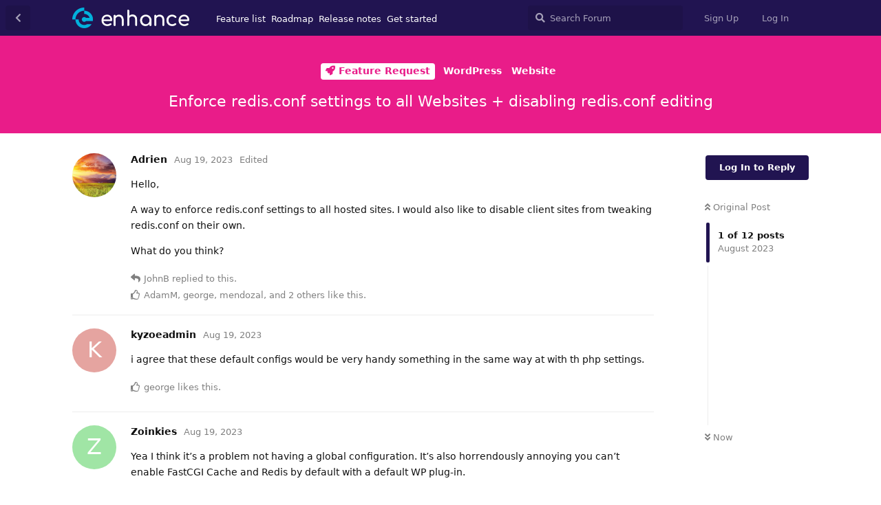

--- FILE ---
content_type: text/html; charset=utf-8
request_url: https://community.enhance.com/d/750-enforce-redisconf-settings-to-all-websites-disabling-redisconf-editing
body_size: 6190
content:
<!doctype html>
<html  dir="ltr"        lang="en" >
    <head>
        <meta charset="utf-8">
        <title>Enforce redis.conf settings to all Websites + disabling redis.conf editing - Enhance Control Panel - Community</title>

        <link rel="stylesheet" href="https://community.enhance.com/assets/forum.css?v=3525d5af">
<link rel="canonical" href="https://community.enhance.com/d/750-enforce-redisconf-settings-to-all-websites-disabling-redisconf-editing">
<link rel="preload" href="https://community.enhance.com/assets/forum.css?v=3525d5af" as="style">
<link rel="preload" href="https://community.enhance.com/assets/forum.js?v=38ad4ae1" as="script">
<link rel="preload" href="https://community.enhance.com/assets/forum-en.js?v=4d7173ca" as="script">
<link rel="preload" href="https://community.enhance.com/assets/fonts/fa-solid-900.woff2" as="font" type="font/woff2" crossorigin="">
<link rel="preload" href="https://community.enhance.com/assets/fonts/fa-regular-400.woff2" as="font" type="font/woff2" crossorigin="">
<meta name="viewport" content="width=device-width, initial-scale=1, maximum-scale=1, minimum-scale=1">
<meta name="description" content="Our forum offers a space to ask and answer questions, share technical advice and help guide the direction of Enhance.">
<meta name="theme-color" content="#211451">
<link rel="shortcut icon" href="https://community.enhance.com/assets/favicon-zkmaixps.png">
    </head>

    <body>
        <div id="app" class="App">

    <div id="app-navigation" class="App-navigation"></div>

    <div id="drawer" class="App-drawer">

        <header id="header" class="App-header">
            <div id="header-navigation" class="Header-navigation"></div>
            <div class="container">
                <h1 class="Header-title">
                    <a href="https://community.enhance.com" id="home-link">
                                                    <img src="https://community.enhance.com/assets/logo-uf00slfz.png" alt="Enhance Control Panel - Community" class="Header-logo">
                                            </a>
                </h1>
                <div id="header-primary" class="Header-primary"></div>
                <div id="header-secondary" class="Header-secondary"></div>
            </div>
        </header>

    </div>

    <main class="App-content">
        <div id="content"></div>

        <div id="flarum-loading" style="display: none">
    Loading...
</div>

<noscript>
    <div class="Alert">
        <div class="container">
            This site is best viewed in a modern browser with JavaScript enabled.
        </div>
    </div>
</noscript>

<div id="flarum-loading-error" style="display: none">
    <div class="Alert">
        <div class="container">
            Something went wrong while trying to load the full version of this site. Try hard-refreshing this page to fix the error.
        </div>
    </div>
</div>

<noscript id="flarum-content">
    <div class="container">
    <h2>Enforce redis.conf settings to all Websites + disabling redis.conf editing</h2>

    <div>
                    <div>
                                <h3>Adrien</h3>
                <div class="Post-body">
                    <p>Hello,</p>

<p>A way to enforce redis.conf settings to all hosted sites. I would also like to disable client sites from tweaking redis.conf on their own.</p>

<p>What do you think?</p>
                </div>
            </div>

            <hr>
                    <div>
                                <h3>JohnB</h3>
                <div class="Post-body">
                    <p><a href="https://community.enhance.com/d/750/1" class="PostMention" data-id="4237">Adrien</a> There will always be the wonderful and favorite client that tweaks things they know nothing about and breaks things.</p> 

<p>Personally I don't mind.... Just like if they go into wordpress and mess up the theme, it can be billable time to fix it so it doesn't really cost you anything. Then again I don't work with customers who would have issue paying me for an hour of time to undo their mistake. If its just click restore I wouldn't charge the first time or if its just occasional.</p> 

<p>Depending on if you use a ticketing system or any screen before they can submit a ticket, you could make a knowledge base article that pops up based on redis problem keywords. Just have the correct settings they can copy and paste in that article.</p>
                </div>
            </div>

            <hr>
                    <div>
                                <h3>kyzoeadmin</h3>
                <div class="Post-body">
                    <p>i agree that these default configs would be very handy something in the same way at with th php settings.</p>

                </div>
            </div>

            <hr>
                    <div>
                                <h3>Zoinkies</h3>
                <div class="Post-body">
                    <p>Yea I think it’s a problem not having a global configuration. It’s also horrendously annoying you can’t enable FastCGI Cache and Redis by default with a default WP plug-in.</p> 
                </div>
            </div>

            <hr>
                    <div>
                                <h3>AdamM</h3>
                <div class="Post-body">
                    <p>+1<br>
Global settings as it is now with php + ability to disable redis.conf settings editing.</p>
                </div>
            </div>

            <hr>
                    <div>
                                <h3>Adam</h3>
                <div class="Post-body">
                    <p>It's definitely possible to deploy a default redis.conf in the future.  I don't know if there's much benefit in preventing users from managing their redis.conf since it's specific to their website and subject to the hard resource limits on the package.</p>
                </div>
            </div>

            <hr>
                    <div>
                                <h3>Zoinkies</h3>
                <div class="Post-body">
                    <p><a href="https://community.enhance.com/d/750/5" class="PostMention" data-id="4244">Adam</a> preventing annoying customers breaking their own configuration that has been painstakingly made to improve performance.</p> 
                </div>
            </div>

            <hr>
                    <div>
                                <h3>kyzoeadmin</h3>
                <div class="Post-body">
                    <p><a href="https://community.enhance.com/d/750/5" class="PostMention" data-id="4244">Adam</a> I agree with <a href="https://community.enhance.com/u/Zoinkies" class="UserMention">@Zoinkies</a> disabling the config would prevent accidental mistakes when users try to make their site faster but I also understand your vision.</p> 

<p>Maybe it is possible to make this configurable or show a warning message and reset button to empty the conf file.</p>
                </div>
            </div>

            <hr>
                    <div>
                                <h3>Darren</h3>
                <div class="Post-body">
                    <p>If you make the redis.conf file immutable (chattr +i redis.conf), it should prevent the user from editing or removing the file by accident.</p> 

<p>Realistically, if a user has access to their own files there will always be the possibility for someone to be able to break their site. Getting the balance right between having having enough guardrails for novice users vs allowing experts to make changes as they wish is a tricky line to walk.</p> 
                </div>
            </div>

            <hr>
                    <div>
                                <h3>Adrien</h3>
                <div class="Post-body">
                    <blockquote class="uncited"><div><p><a href="https://community.enhance.com/d/750/8" class="PostMention" data-id="4259">Darren</a> Realistically, if a user has access to their own files there will always be the possibility for someone to be able to break their site.</p></div></blockquote>

<p>Isn't it the case right now with the ability for each website to set it's own redif.conf settings? Or maybe I misunderstood you.</p>
                </div>
            </div>

            <hr>
                    <div>
                                <h3>Darren</h3>
                <div class="Post-body">
                    <p>I mean in the same way that if someone has access to their own website files, they could edit or remove wp-config.php or their index.php, or make a mistake in their .htaccess; just as easily as making a mistake in the redis.conf.</p> 
                </div>
            </div>

            <hr>
                    <div>
                                <h3>AdamM</h3>
                <div class="Post-body">
                    <p><a href="https://community.enhance.com/d/750/10" class="PostMention" data-id="4265">Darren</a><br>
Redis.conf can be always restore manually and it's not a problem.  Right?</p>
                </div>
            </div>

            <hr>
            </div>

    
    </div>

</noscript>


        <div class="App-composer">
            <div class="container">
                <div id="composer"></div>
            </div>
        </div>
    </main>

</div>

<div style="margin-left:100px; margin-bottom=100px display:block">
<a href="https://twitter.com/enhancecp" class="twitter-follow-button" data-show-count="false">Follow @enhancecp</a><script async src="https://platform.twitter.com/widgets.js" charset="utf-8"></script>
</div>


        <div id="modal"></div>
        <div id="alerts"></div>

        <script>
            document.getElementById('flarum-loading').style.display = 'block';
            var flarum = {extensions: {}};
        </script>

        <script src="https://community.enhance.com/assets/forum.js?v=38ad4ae1"></script>
<script src="https://community.enhance.com/assets/forum-en.js?v=4d7173ca"></script>

        <script id="flarum-json-payload" type="application/json">{"resources":[{"type":"forums","id":"1","attributes":{"title":"Enhance Control Panel - Community","description":"Our forum offers a space to ask and answer questions, share technical advice and help guide the direction of Enhance.","showLanguageSelector":true,"baseUrl":"https:\/\/community.enhance.com","basePath":"","baseOrigin":"https:\/\/community.enhance.com","debug":false,"apiUrl":"https:\/\/community.enhance.com\/api","welcomeTitle":"Welcome to the Enhance community","welcomeMessage":"We\u0027re thrilled that so many of you are choosing Enhance to grow your business. This community is to bring you all together under one roof to ask and answer questions, share technical advice and help guide the direction of Enhance.","themePrimaryColor":"#211451","themeSecondaryColor":"#ffffff","logoUrl":"https:\/\/community.enhance.com\/assets\/logo-uf00slfz.png","faviconUrl":"https:\/\/community.enhance.com\/assets\/favicon-zkmaixps.png","headerHtml":"","footerHtml":"\u003Cdiv style=\u0022margin-left:100px; margin-bottom=100px display:block\u0022\u003E\n\u003Ca href=\u0022https:\/\/twitter.com\/enhancecp\u0022 class=\u0022twitter-follow-button\u0022 data-show-count=\u0022false\u0022\u003EFollow @enhancecp\u003C\/a\u003E\u003Cscript async src=\u0022https:\/\/platform.twitter.com\/widgets.js\u0022 charset=\u0022utf-8\u0022\u003E\u003C\/script\u003E\n\u003C\/div\u003E","allowSignUp":true,"defaultRoute":"\/all","canViewForum":true,"canStartDiscussion":false,"canSearchUsers":false,"assetsBaseUrl":"https:\/\/community.enhance.com\/assets","canViewFlags":false,"guidelinesUrl":"https:\/\/enhance.com\/support\/forum","canBypassTagCounts":false,"minPrimaryTags":"1","maxPrimaryTags":"1","minSecondaryTags":"0","maxSecondaryTags":"3","allowUsernameMentionFormat":true},"relationships":{"groups":{"data":[{"type":"groups","id":"1"},{"type":"groups","id":"2"},{"type":"groups","id":"3"},{"type":"groups","id":"4"}]},"tags":{"data":[{"type":"tags","id":"1"},{"type":"tags","id":"2"},{"type":"tags","id":"3"},{"type":"tags","id":"19"},{"type":"tags","id":"20"},{"type":"tags","id":"23"},{"type":"tags","id":"25"}]}}},{"type":"groups","id":"1","attributes":{"nameSingular":"Admin","namePlural":"Admins","color":"#1e92f5","icon":"fas fa-star","isHidden":0}},{"type":"groups","id":"2","attributes":{"nameSingular":"Guest","namePlural":"Guests","color":null,"icon":null,"isHidden":0}},{"type":"groups","id":"3","attributes":{"nameSingular":"Member","namePlural":"Members","color":null,"icon":null,"isHidden":0}},{"type":"groups","id":"4","attributes":{"nameSingular":"Mod","namePlural":"Mods","color":"#80349E","icon":"fas fa-bolt","isHidden":0}},{"type":"tags","id":"1","attributes":{"name":"General Discussion","description":"For topics that don\u0027t fit in to any other category. ","slug":"general-discussion","color":"#1967d2","backgroundUrl":null,"backgroundMode":null,"icon":"fas fa-solid fa-comment-dots","discussionCount":638,"position":2,"defaultSort":null,"isChild":false,"isHidden":false,"lastPostedAt":"2026-01-19T14:06:03+00:00","canStartDiscussion":false,"canAddToDiscussion":false}},{"type":"tags","id":"2","attributes":{"name":"Technical Advice","description":"Get help setting up, configuring, and scaling Enhance.","slug":"technical-advice","color":"#16bad0","backgroundUrl":null,"backgroundMode":null,"icon":"fas fa-regular fa-wrench","discussionCount":1103,"position":0,"defaultSort":null,"isChild":false,"isHidden":false,"lastPostedAt":"2026-01-19T19:22:41+00:00","canStartDiscussion":false,"canAddToDiscussion":false}},{"type":"tags","id":"3","attributes":{"name":"Feature Request","description":"For feedback and new feature requests.","slug":"feature-request","color":"#e91c89","backgroundUrl":null,"backgroundMode":null,"icon":"fas fa-regular fa-rocket","discussionCount":948,"position":1,"defaultSort":null,"isChild":false,"isHidden":false,"lastPostedAt":"2026-01-19T22:03:40+00:00","canStartDiscussion":false,"canAddToDiscussion":false}},{"type":"tags","id":"19","attributes":{"name":"Dev Log","description":"Known bugs being worked on alongside the development of roadmapped features.","slug":"dev-log","color":"#b847e1","backgroundUrl":null,"backgroundMode":null,"icon":"fas fa-regular fa-bug","discussionCount":93,"position":6,"defaultSort":null,"isChild":false,"isHidden":false,"lastPostedAt":"2026-01-04T14:14:10+00:00","canStartDiscussion":false,"canAddToDiscussion":false}},{"type":"tags","id":"20","attributes":{"name":"Release Notes","description":"Reserved for discussions on specific releases. ","slug":"release-notes","color":"#f1a809","backgroundUrl":null,"backgroundMode":null,"icon":"fas fa-bolt","discussionCount":74,"position":5,"defaultSort":null,"isChild":false,"isHidden":false,"lastPostedAt":"2026-01-10T15:53:43+00:00","canStartDiscussion":false,"canAddToDiscussion":false}},{"type":"tags","id":"23","attributes":{"name":"Translations","description":"","slug":"translations","color":"#20acaa","backgroundUrl":null,"backgroundMode":null,"icon":"fa-language","discussionCount":23,"position":3,"defaultSort":null,"isChild":false,"isHidden":false,"lastPostedAt":"2025-05-07T08:11:08+00:00","canStartDiscussion":false,"canAddToDiscussion":false}},{"type":"tags","id":"25","attributes":{"name":"Third party approved AD","description":"This tag is reserved for advertisements from packaged services\/products that integrate with Enhance.\n\nPotential advertisers must seek approval. Please see guidelines - \nhttps:\/\/community.enhance.com\/d\/2366-new-community-forum-guidelines-please-read-me","slug":"third-party-approved-ad","color":"#6c19d2","backgroundUrl":null,"backgroundMode":null,"icon":"fas fa-puzzle-piece","discussionCount":10,"position":4,"defaultSort":null,"isChild":false,"isHidden":false,"lastPostedAt":"2025-12-18T20:43:22+00:00","canStartDiscussion":false,"canAddToDiscussion":false}}],"session":{"userId":0,"csrfToken":"ycn6dVVpGZGjqwEgPkZjf2JWS7hiHPIjcCXjS1ss"},"locales":{"en":"English"},"locale":"en","apiDocument":{"data":{"type":"discussions","id":"750","attributes":{"title":"Enforce redis.conf settings to all Websites + disabling redis.conf editing","slug":"750-enforce-redisconf-settings-to-all-websites-disabling-redisconf-editing","commentCount":12,"participantCount":7,"createdAt":"2023-08-19T17:36:13+00:00","lastPostedAt":"2023-08-22T02:15:44+00:00","lastPostNumber":12,"canReply":false,"canRename":false,"canDelete":false,"canHide":false,"isApproved":true,"canTag":false,"subscription":null,"isSticky":false,"canSticky":false,"isLocked":false,"canLock":false},"relationships":{"user":{"data":{"type":"users","id":"45"}},"posts":{"data":[{"type":"posts","id":"4237"},{"type":"posts","id":"4239"},{"type":"posts","id":"4240"},{"type":"posts","id":"4241"},{"type":"posts","id":"4244"},{"type":"posts","id":"4245"},{"type":"posts","id":"4246"},{"type":"posts","id":"4259"},{"type":"posts","id":"4264"},{"type":"posts","id":"4265"},{"type":"posts","id":"4266"},{"type":"posts","id":"4270"}]},"tags":{"data":[{"type":"tags","id":"3"},{"type":"tags","id":"7"},{"type":"tags","id":"11"}]}}},"included":[{"type":"users","id":"45","attributes":{"username":"Adrien","displayName":"Adrien","avatarUrl":"https:\/\/community.enhance.com\/assets\/avatars\/mFLamV514rGSQh73.png","slug":"Adrien","joinTime":"2022-12-04T19:00:44+00:00","discussionCount":92,"commentCount":571,"canEdit":false,"canEditCredentials":false,"canEditGroups":false,"canDelete":false,"canSuspend":false},"relationships":{"groups":{"data":[]}}},{"type":"users","id":"211","attributes":{"username":"JohnB","displayName":"JohnB","avatarUrl":null,"slug":"JohnB","joinTime":"2023-03-21T02:26:42+00:00","discussionCount":33,"commentCount":974,"canEdit":false,"canEditCredentials":false,"canEditGroups":false,"canDelete":false,"lastSeenAt":"2026-01-20T20:35:59+00:00","canSuspend":false},"relationships":{"groups":{"data":[]}}},{"type":"users","id":"6","attributes":{"username":"AdamM","displayName":"AdamM","avatarUrl":"https:\/\/community.enhance.com\/assets\/avatars\/asUlqb7S0RS300lc.png","slug":"AdamM","joinTime":"2022-11-22T19:43:15+00:00","discussionCount":80,"commentCount":650,"canEdit":false,"canEditCredentials":false,"canEditGroups":false,"canDelete":false,"lastSeenAt":"2026-01-20T20:18:15+00:00","canSuspend":false},"relationships":{"groups":{"data":[]}}},{"type":"users","id":"9","attributes":{"username":"george","displayName":"george","avatarUrl":"https:\/\/community.enhance.com\/assets\/avatars\/yYzImEt8fBMaLgSv.png","slug":"george"}},{"type":"users","id":"10","attributes":{"username":"mendozal","displayName":"mendozal","avatarUrl":"https:\/\/community.enhance.com\/assets\/avatars\/qfJ7LrH1hsneWVeo.png","slug":"mendozal"}},{"type":"users","id":"12","attributes":{"username":"kyzoeadmin","displayName":"kyzoeadmin","avatarUrl":null,"slug":"kyzoeadmin","joinTime":"2022-11-23T19:45:33+00:00","discussionCount":22,"commentCount":283,"canEdit":false,"canEditCredentials":false,"canEditGroups":false,"canDelete":false,"canSuspend":false},"relationships":{"groups":{"data":[]}}},{"type":"users","id":"43","attributes":{"username":"ss88us","displayName":"ss88us","avatarUrl":"https:\/\/community.enhance.com\/assets\/avatars\/rHA8ifSmqysAShDY.png","slug":"ss88us"}},{"type":"users","id":"70","attributes":{"username":"Zoinkies","displayName":"Zoinkies","avatarUrl":null,"slug":"Zoinkies","joinTime":"2023-01-09T10:31:49+00:00","discussionCount":55,"commentCount":499,"canEdit":false,"canEditCredentials":false,"canEditGroups":false,"canDelete":false,"lastSeenAt":"2026-01-19T15:28:34+00:00","canSuspend":false},"relationships":{"groups":{"data":[]}}},{"type":"users","id":"1","attributes":{"username":"Adam","displayName":"Adam","avatarUrl":"https:\/\/community.enhance.com\/assets\/avatars\/rOlklPXAWhIHyBFQ.png","slug":"Adam","joinTime":"2022-11-16T17:08:48+00:00","discussionCount":20,"commentCount":1432,"canEdit":false,"canEditCredentials":false,"canEditGroups":false,"canDelete":false,"lastSeenAt":"2026-01-20T18:26:16+00:00","canSuspend":false},"relationships":{"groups":{"data":[{"type":"groups","id":"1"}]}}},{"type":"users","id":"362","attributes":{"username":"MediaLabz","displayName":"MediaLabz","avatarUrl":null,"slug":"MediaLabz"}},{"type":"users","id":"3","attributes":{"username":"Darren","displayName":"Darren","avatarUrl":null,"slug":"Darren","joinTime":"2022-11-18T14:03:23+00:00","discussionCount":0,"commentCount":38,"canEdit":false,"canEditCredentials":false,"canEditGroups":false,"canDelete":false,"lastSeenAt":"2023-12-22T23:39:04+00:00","canSuspend":false},"relationships":{"groups":{"data":[{"type":"groups","id":"1"}]}}},{"type":"posts","id":"4237","attributes":{"number":1,"createdAt":"2023-08-19T17:36:13+00:00","contentType":"comment","contentHtml":"\u003Cp\u003EHello,\u003C\/p\u003E\n\n\u003Cp\u003EA way to enforce redis.conf settings to all hosted sites. I would also like to disable client sites from tweaking redis.conf on their own.\u003C\/p\u003E\n\n\u003Cp\u003EWhat do you think?\u003C\/p\u003E","renderFailed":false,"editedAt":"2023-08-19T18:05:29+00:00","canEdit":false,"canDelete":false,"canHide":false,"canFlag":false,"isApproved":true,"canApprove":false,"canLike":false},"relationships":{"discussion":{"data":{"type":"discussions","id":"750"}},"user":{"data":{"type":"users","id":"45"}},"editedUser":{"data":{"type":"users","id":"45"}},"mentionedBy":{"data":[{"type":"posts","id":"4270"}]},"likes":{"data":[{"type":"users","id":"6"},{"type":"users","id":"9"},{"type":"users","id":"10"},{"type":"users","id":"12"},{"type":"users","id":"43"}]}}},{"type":"posts","id":"4270","attributes":{"number":12,"createdAt":"2023-08-22T02:15:44+00:00","contentType":"comment","contentHtml":"\u003Cp\u003E\u003Ca href=\u0022https:\/\/community.enhance.com\/d\/750\/1\u0022 class=\u0022PostMention\u0022 data-id=\u00224237\u0022\u003EAdrien\u003C\/a\u003E There will always be the wonderful and favorite client that tweaks things they know nothing about and breaks things.\u003C\/p\u003E \n\n\u003Cp\u003EPersonally I don\u0027t mind.... Just like if they go into wordpress and mess up the theme, it can be billable time to fix it so it doesn\u0027t really cost you anything. Then again I don\u0027t work with customers who would have issue paying me for an hour of time to undo their mistake. If its just click restore I wouldn\u0027t charge the first time or if its just occasional.\u003C\/p\u003E \n\n\u003Cp\u003EDepending on if you use a ticketing system or any screen before they can submit a ticket, you could make a knowledge base article that pops up based on redis problem keywords. Just have the correct settings they can copy and paste in that article.\u003C\/p\u003E","renderFailed":false,"editedAt":"2023-08-22T02:24:49+00:00","canEdit":false,"canDelete":false,"canHide":false,"canFlag":false,"isApproved":true,"canApprove":false,"canLike":false},"relationships":{"user":{"data":{"type":"users","id":"211"}},"discussion":{"data":{"type":"discussions","id":"750"}},"editedUser":{"data":{"type":"users","id":"211"}},"mentionedBy":{"data":[]},"likes":{"data":[{"type":"users","id":"45"}]}}},{"type":"posts","id":"4239","attributes":{"number":2,"createdAt":"2023-08-19T18:33:42+00:00","contentType":"comment","contentHtml":"\u003Cp\u003Ei agree that these default configs would be very handy something in the same way at with th php settings.\u003C\/p\u003E\n","renderFailed":false,"canEdit":false,"canDelete":false,"canHide":false,"canFlag":false,"isApproved":true,"canApprove":false,"canLike":false},"relationships":{"discussion":{"data":{"type":"discussions","id":"750"}},"user":{"data":{"type":"users","id":"12"}},"mentionedBy":{"data":[]},"likes":{"data":[{"type":"users","id":"9"}]}}},{"type":"posts","id":"4240","attributes":{"number":3,"createdAt":"2023-08-19T18:50:24+00:00","contentType":"comment","contentHtml":"\u003Cp\u003EYea I think it\u2019s a problem not having a global configuration. It\u2019s also horrendously annoying you can\u2019t enable FastCGI Cache and Redis by default with a default WP plug-in.\u003C\/p\u003E ","renderFailed":false,"canEdit":false,"canDelete":false,"canHide":false,"canFlag":false,"isApproved":true,"canApprove":false,"canLike":false},"relationships":{"discussion":{"data":{"type":"discussions","id":"750"}},"user":{"data":{"type":"users","id":"70"}},"mentionedBy":{"data":[]},"likes":{"data":[]}}},{"type":"posts","id":"4241","attributes":{"number":4,"createdAt":"2023-08-19T19:07:03+00:00","contentType":"comment","contentHtml":"\u003Cp\u003E+1\u003Cbr\u003E\nGlobal settings as it is now with php + ability to disable redis.conf settings editing.\u003C\/p\u003E","renderFailed":false,"canEdit":false,"canDelete":false,"canHide":false,"canFlag":false,"isApproved":true,"canApprove":false,"canLike":false},"relationships":{"discussion":{"data":{"type":"discussions","id":"750"}},"user":{"data":{"type":"users","id":"6"}},"mentionedBy":{"data":[]},"likes":{"data":[{"type":"users","id":"9"},{"type":"users","id":"12"},{"type":"users","id":"45"}]}}},{"type":"posts","id":"4244","attributes":{"number":5,"createdAt":"2023-08-20T08:49:17+00:00","contentType":"comment","contentHtml":"\u003Cp\u003EIt\u0027s definitely possible to deploy a default redis.conf in the future.  I don\u0027t know if there\u0027s much benefit in preventing users from managing their redis.conf since it\u0027s specific to their website and subject to the hard resource limits on the package.\u003C\/p\u003E","renderFailed":false,"canEdit":false,"canDelete":false,"canHide":false,"canFlag":false,"isApproved":true,"canApprove":false,"canLike":false},"relationships":{"discussion":{"data":{"type":"discussions","id":"750"}},"user":{"data":{"type":"users","id":"1"}},"mentionedBy":{"data":[{"type":"posts","id":"4245"},{"type":"posts","id":"4246"}]},"likes":{"data":[{"type":"users","id":"12"}]}}},{"type":"posts","id":"4245","attributes":{"number":6,"createdAt":"2023-08-20T10:01:42+00:00","contentType":"comment","contentHtml":"\u003Cp\u003E\u003Ca href=\u0022https:\/\/community.enhance.com\/d\/750\/5\u0022 class=\u0022PostMention\u0022 data-id=\u00224244\u0022\u003EAdam\u003C\/a\u003E preventing annoying customers breaking their own configuration that has been painstakingly made to improve performance.\u003C\/p\u003E ","renderFailed":false,"canEdit":false,"canDelete":false,"canHide":false,"canFlag":false,"isApproved":true,"canApprove":false,"canLike":false},"relationships":{"user":{"data":{"type":"users","id":"70"}},"discussion":{"data":{"type":"discussions","id":"750"}},"mentionedBy":{"data":[]},"likes":{"data":[{"type":"users","id":"362"}]}}},{"type":"posts","id":"4246","attributes":{"number":7,"createdAt":"2023-08-20T12:01:03+00:00","contentType":"comment","contentHtml":"\u003Cp\u003E\u003Ca href=\u0022https:\/\/community.enhance.com\/d\/750\/5\u0022 class=\u0022PostMention\u0022 data-id=\u00224244\u0022\u003EAdam\u003C\/a\u003E I agree with \u003Ca href=\u0022https:\/\/community.enhance.com\/u\/Zoinkies\u0022 class=\u0022UserMention\u0022\u003E@Zoinkies\u003C\/a\u003E disabling the config would prevent accidental mistakes when users try to make their site faster but I also understand your vision.\u003C\/p\u003E \n\n\u003Cp\u003EMaybe it is possible to make this configurable or show a warning message and reset button to empty the conf file.\u003C\/p\u003E","renderFailed":false,"canEdit":false,"canDelete":false,"canHide":false,"canFlag":false,"isApproved":true,"canApprove":false,"canLike":false},"relationships":{"user":{"data":{"type":"users","id":"12"}},"discussion":{"data":{"type":"discussions","id":"750"}},"mentionedBy":{"data":[]},"likes":{"data":[]}}},{"type":"posts","id":"4259","attributes":{"number":8,"createdAt":"2023-08-21T06:47:54+00:00","contentType":"comment","contentHtml":"\u003Cp\u003EIf you make the redis.conf file immutable (chattr +i redis.conf), it should prevent the user from editing or removing the file by accident.\u003C\/p\u003E \n\n\u003Cp\u003ERealistically, if a user has access to their own files there will always be the possibility for someone to be able to break their site. Getting the balance right between having having enough guardrails for novice users vs allowing experts to make changes as they wish is a tricky line to walk.\u003C\/p\u003E ","renderFailed":false,"canEdit":false,"canDelete":false,"canHide":false,"canFlag":false,"isApproved":true,"canApprove":false,"canLike":false},"relationships":{"discussion":{"data":{"type":"discussions","id":"750"}},"user":{"data":{"type":"users","id":"3"}},"mentionedBy":{"data":[{"type":"posts","id":"4264"}]},"likes":{"data":[{"type":"users","id":"45"}]}}},{"type":"posts","id":"4264","attributes":{"number":9,"createdAt":"2023-08-21T13:55:35+00:00","contentType":"comment","contentHtml":"\u003Cblockquote class=\u0022uncited\u0022\u003E\u003Cdiv\u003E\u003Cp\u003E\u003Ca href=\u0022https:\/\/community.enhance.com\/d\/750\/8\u0022 class=\u0022PostMention\u0022 data-id=\u00224259\u0022\u003EDarren\u003C\/a\u003E Realistically, if a user has access to their own files there will always be the possibility for someone to be able to break their site.\u003C\/p\u003E\u003C\/div\u003E\u003C\/blockquote\u003E\n\n\u003Cp\u003EIsn\u0027t it the case right now with the ability for each website to set it\u0027s own redif.conf settings? Or maybe I misunderstood you.\u003C\/p\u003E","renderFailed":false,"canEdit":false,"canDelete":false,"canHide":false,"canFlag":false,"isApproved":true,"canApprove":false,"canLike":false},"relationships":{"user":{"data":{"type":"users","id":"45"}},"discussion":{"data":{"type":"discussions","id":"750"}},"mentionedBy":{"data":[]},"likes":{"data":[]}}},{"type":"posts","id":"4265","attributes":{"number":10,"createdAt":"2023-08-21T15:41:15+00:00","contentType":"comment","contentHtml":"\u003Cp\u003EI mean in the same way that if someone has access to their own website files, they could edit or remove wp-config.php or their index.php, or make a mistake in their .htaccess; just as easily as making a mistake in the redis.conf.\u003C\/p\u003E ","renderFailed":false,"canEdit":false,"canDelete":false,"canHide":false,"canFlag":false,"isApproved":true,"canApprove":false,"canLike":false},"relationships":{"discussion":{"data":{"type":"discussions","id":"750"}},"user":{"data":{"type":"users","id":"3"}},"mentionedBy":{"data":[{"type":"posts","id":"4266"}]},"likes":{"data":[{"type":"users","id":"45"}]}}},{"type":"posts","id":"4266","attributes":{"number":11,"createdAt":"2023-08-21T16:19:11+00:00","contentType":"comment","contentHtml":"\u003Cp\u003E\u003Ca href=\u0022https:\/\/community.enhance.com\/d\/750\/10\u0022 class=\u0022PostMention\u0022 data-id=\u00224265\u0022\u003EDarren\u003C\/a\u003E\u003Cbr\u003E\nRedis.conf can be always restore manually and it\u0027s not a problem.  Right?\u003C\/p\u003E","renderFailed":false,"canEdit":false,"canDelete":false,"canHide":false,"canFlag":false,"isApproved":true,"canApprove":false,"canLike":false},"relationships":{"user":{"data":{"type":"users","id":"6"}},"discussion":{"data":{"type":"discussions","id":"750"}},"mentionedBy":{"data":[]},"likes":{"data":[]}}},{"type":"groups","id":"1","attributes":{"nameSingular":"Admin","namePlural":"Admins","color":"#1e92f5","icon":"fas fa-star","isHidden":0}},{"type":"tags","id":"3","attributes":{"name":"Feature Request","description":"For feedback and new feature requests.","slug":"feature-request","color":"#e91c89","backgroundUrl":null,"backgroundMode":null,"icon":"fas fa-regular fa-rocket","discussionCount":948,"position":1,"defaultSort":null,"isChild":false,"isHidden":false,"lastPostedAt":"2026-01-19T22:03:40+00:00","canStartDiscussion":false,"canAddToDiscussion":false}},{"type":"tags","id":"7","attributes":{"name":"Website","description":"","slug":"website","color":"","backgroundUrl":null,"backgroundMode":null,"icon":"","discussionCount":70,"position":10,"defaultSort":null,"isChild":true,"isHidden":false,"lastPostedAt":"2026-01-18T22:41:15+00:00","canStartDiscussion":false,"canAddToDiscussion":false},"relationships":{"parent":{"data":{"type":"tags","id":"3"}}}},{"type":"tags","id":"11","attributes":{"name":"WordPress","description":"","slug":"wordpress","color":"","backgroundUrl":null,"backgroundMode":null,"icon":"","discussionCount":61,"position":7,"defaultSort":null,"isChild":true,"isHidden":false,"lastPostedAt":"2026-01-18T22:41:15+00:00","canStartDiscussion":false,"canAddToDiscussion":false},"relationships":{"parent":{"data":{"type":"tags","id":"3"}}}}]}}</script>

        <script>
            const data = JSON.parse(document.getElementById('flarum-json-payload').textContent);
            document.getElementById('flarum-loading').style.display = 'none';

            try {
                flarum.core.app.load(data);
                flarum.core.app.bootExtensions(flarum.extensions);
                flarum.core.app.boot();
            } catch (e) {
                var error = document.getElementById('flarum-loading-error');
                error.innerHTML += document.getElementById('flarum-content').textContent;
                error.style.display = 'block';
                throw e;
            }
        </script>

        
    </body>
</html>
